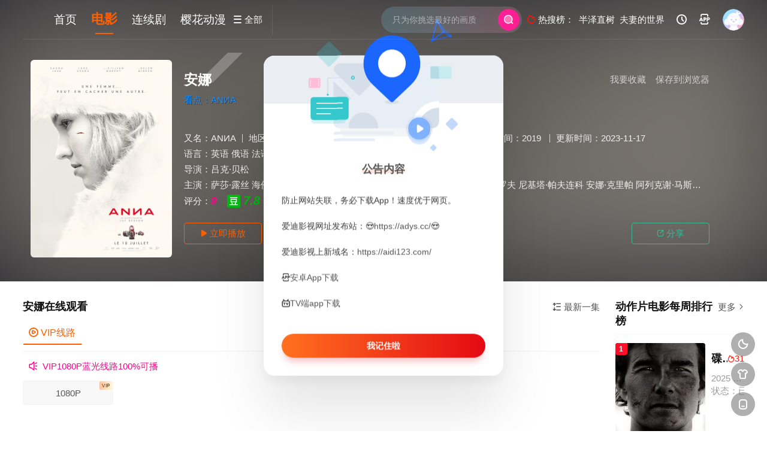

--- FILE ---
content_type: text/html; charset=utf-8
request_url: https://adys.tv/movie/2796.html
body_size: 13422
content:
<!DOCTYPE html><html><head><meta charset="UTF-8" /><meta http-equiv="Content-Type" content="text/html; charset=utf-8" /><meta http-equiv="X-UA-Compatible" content="IE=Edge,chrome=1" r-notemplate="true"><meta name="renderer" content="webkit" /><meta name="viewport" content="width=device-width, initial-scale=1, maximum-scale=1, user-scalable=0, viewport-fit=cover"><title>安娜_动作片_1080P_4K在线播放观看下载-爱迪影视</title><meta name="keywords" content="安娜电影,安娜4K高清完整版,免费在线观看,迅雷网盘下载,爱迪影视" /><meta name="description" content="《安娜》于2019年上映的动作,惊悚电影。剧情介绍：　　安娜 Anna是2019年动作,惊悚电影。电影安娜聚焦神秘女杀手安娜的成长及执行各种暗杀任务的经历，在美丽的外表下，..." /><link rel="canonical" href="https://adys.tv/movie/2796.html" /><meta property="og:locale" content="zh_CN" /><meta property="og:type" content="videolist" /><meta property="og:title" content="安娜_1080P_4K_高清蓝光资源在线播放_1080p下载 - 爱迪影视" /><meta property="og:description" content="安娜剧情:　　安娜 Anna是2019年动作,惊悚电影。电影安娜聚焦神秘女杀手安娜的成长及执行各种暗杀任务的经历，在美丽的外表下，安娜拥有聪明绝顶的头脑和强大的战斗技巧，是世界上最恐怖的刺客之一，她游走于黑白两" /><meta property="og:video:class" content="动作,惊悚" /><meta property="og:video" content="https://adys.tv/play/2796-1-1.html"/><meta property="og:url" content="https://adys.tv/movie/2796.html" /><meta property="og:site_name" content="爱迪影视" /><meta property="og:image" content="https://pic.aidi123.com/item/16f5689131231cf3d1fe76a80758a727.webp" /><meta property="og:image:secure_url" content="https://pic.aidi123.com/item/16f5689131231cf3d1fe76a80758a727.webp" /><meta property="og:image:width" content="540" /><meta property="og:image:height" content="799" /><meta property="og:video:area" content="法国,美国,加拿大,俄罗斯" /><meta property="og:video:actor" content="萨莎·露丝,海伦·米伦,卢克·伊万斯,基里安·墨菲,莱拉·阿波瓦,亚历山大·佩特罗夫,尼基塔·帕夫连科,安娜·克里帕,阿列克谢·马斯洛杜多夫,艾力克·高敦,伊凡·弗拉内克,让·巴蒂斯特·普奇,阿德里安·坎恩,艾莉森·惠勒,安德鲁·霍华德,詹·奥利弗·施罗德,谢尔盖巴切乌尔斯基,耶斯·利奥丹,詹姆斯·乔因特,雷吉尔·库迪乌,扎克·安德里亚纳索洛,保利妮·霍劳,尼可洛·森尼,伊戈尔·萨沃金,特拉维斯·克舍琴,埃文特·斯特朗,克里斯多夫·泰克,鲁伯特·韦恩-詹姆斯,大卫·科伯恩" /><link rel="dns-prefetch" href="//static.aidicdn.com"/><link rel="dns-prefetch" href="//pic.aidicdn.com"/><link rel="apple-touch-icon-precomposed" sizes="180x180" href="https://static.aidicdn.com/img/gkan_fav.png"><link rel="shortcut icon" href="https://static.aidicdn.com/img/favicon.png" type="image/x-icon"/><link rel="stylesheet" type="text/css" href="https://static.aidicdn.com/css/mxstyle.css?v=v202311081"><link rel="stylesheet" type="text/css" href="https://static.aidicdn.com/css/hlstyle.css?v=v202311081"><link rel="stylesheet" type="text/css" href="https://static.aidicdn.com/css/default.css?v=v202311081" name="skin"><link rel="stylesheet" type="text/css" href="https://static.aidicdn.com/css/white.css?v=v202311081" name="color"><script type="text/javascript" src="https://static.aidicdn.com/js/jquery.min.js"></script><script type="text/javascript" src="https://static.aidicdn.com/js/jquery.cookie.js"></script><script src="https://static.aidicdn.com/js/jquery.base64.min.js"></script><script type="text/javascript" src="https://static.aidicdn.com/js/hlhtml.js?v=v202311081"></script><script type="text/javascript" src="https://static.aidicdn.com/js/fastclick.min.js"></script><script>var maccms={"path":"","mid":"1","url":"adys.tv","wapurl":"adys.tv","mob_status":"0"};if ('addEventListener' in document) {document.addEventListener('DOMContentLoaded', function() {FastClick.attach(document.body);}, false);}</script><style type="text/css">.balist_thumb,.vodlist_thumb,.topiclist_thumb,.artlist_thumb,.artbanner_thumb,.art_relates .artlr_pic,.play_vlist_thumb,.zbo .play_vlist_thumb.zboad,.actor_pic,.ranklist_thumb{background-image:url("https://static.aidicdn.com/img/loadgif.gif");background-repeat: no-repeat;background-size: cover;}</style><script type="text/javascript">$(function() { var cookie_style=$.cookie("mystyle");if(cookie_style==null){if(white==black){$("#black").addClass("hide");$("#white").removeClass("hide")}else{console.log(white);console.log(black);$("#white").addClass("hide");$("#black").removeClass("hide")}}else{$("[id='"+cookie_style+"'].mycolor").addClass("hide");$("[id!='"+cookie_style+"'].mycolor").removeClass("hide")}if(cookie_style){switchSkin(cookie_style)}if(cookie_style==null){}else{$("link[name='color']").attr("href","https://static.aidicdn.com/css/"+cookie_style+".css?v=4.0")}var $li=$(".mycolor");$li.click(function(){switchSkin(this.id)});function switchSkin(skinName){$("#"+skinName).addClass("hide").siblings().removeClass("hide");$("link[name='color']").attr("href","https://static.aidicdn.com/css/"+skinName+".css?v=4.0");$.cookie("mystyle",skinName,{path:'/',expires:10})}var cookie_themes=$.cookie("mythemes");if(cookie_themes==null){if(0==green){$("#themes li#green").addClass("cur")}else if(0==blue){$("#themes li#blue").addClass("cur")}else if(0==pink){$("#themes li#pink").addClass("cur")}else if(0==red){$("#themes li#red").addClass("cur")}else if(0==gold){$("#themes li#gold").addClass("cur")}else{$("#themes li#default").addClass("cur")}}else{$("#themes li[id='"+cookie_themes+"']").addClass("cur")}if(cookie_themes){switchSkin1(cookie_themes)}if(cookie_themes==null){}else{$("link[name='skin']").attr("href","https://static.aidicdn.com/css/"+cookie_themes+".css?v=4.0")}var $li=$("#themes li");$li.click(function(){switchSkin1(this.id)});function switchSkin1(skinName){$("#"+skinName).addClass("cur").siblings().removeClass("cur");$("link[name='skin']").attr("href","https://static.aidicdn.com/css/"+skinName+".css?v=4.0");$.cookie("mythemes",skinName,{path:'/',expires:10})}var changeindex=1;var clickindex=1;$(".v_change").click(function(index){var changeindex=$('.v_change').index(this);$(".cbox_list").each(function(index,element){var cboxindex=$(".cbox_list").index(this);if(cboxindex==changeindex){if(clickindex<3){$(this).find(".cbox"+(clickindex)).addClass("hide").removeClass("show").addClass('hide');$(this).find(".cbox"+(clickindex+1)).removeClass("hide").addClass('show');$(this).find(".cbox"+(clickindex+2)).removeClass("show").addClass('hide');clickindex++}else{$(this).find(".cbox"+clickindex).removeClass("show").addClass('hide');$(this).find(".cbox"+1).removeClass("hide").addClass('show');clickindex=1}}})});})</script></head><body class="bstem"><div id="dhgb" class="head_box"><div class="header"><div class="head_a"><div class="head_logo"><a title="爱迪影视" class="logo logo_b" style="background-image: url(https://static.aidicdn.com/img/logo_white.png);" href="/"></a><a title="爱迪影视" class="logo logo_w" style="background-image: url(https://static.aidicdn.com/img/logo_white.png);" href="/"></a></div><div class="head_menu_a hidden_xs hidden_mi"><ul class="top_nav clearfix"><li ><a href="/" title="首页">首页</a></li><li class="active"><a href="/v/dianying.html">电影</a></li><li ><a href="/v/lianxuju.html">连续剧</a></li><li ><a href="/v/dongman.html">樱花动漫</a></li></ul></div><div class="head_menu_b"><a class="menu" href="javascript:void(0)" title="全部"><i class="iconfont menu_ico">&#xe640;</i><span class="hidden_xs">&nbsp;全部</span></a><div class="all_menu"><div class="all_menu_inner"><div class="menu_top hidden_mb"><a class="close_menu" href="javascript:void(0)"><i class="iconfont"></i></a>全部分类</div><div class="all_menu_box"><ul class="nav_list clearfix"><li ><a class="mob_btn mob_btn7" href="/" title="首页"><i class="iconfont"></i><span>首页</span></a></li><li class="active"><a class="mob_btn mob_btn1" href="/v/dianying.html" title="电影"><i class="iconfont">&#xe64a;</i><span>电影</span></a></li><li ><a class="mob_btn mob_btn2" href="/v/lianxuju.html" title="连续剧"><i class="iconfont">&#xe649;</i><span>连续剧</span></a></li><li ><a class="mob_btn mob_btn3" href="/v/zongyi.html" title="综艺"><i class="iconfont">&#xe64b;</i><span>综艺</span></a></li><li ><a class="mob_btn mob_btn4" href="/v/hanguodianying.html" title="韩国电影"><i class="iconfont">&#xe647;</i><span>韩国电影</span></a></li><li ><a class="mob_btn mob_btn5" href="/v/dongman.html" title="樱花动漫"><i class="iconfont">&#xe630;</i><span>樱花动漫</span></a></li><li ><a class="mob_btn mob_btn6" href="/v/jilu.html" title="纪录片"><i class="iconfont">&#xe651;</i><span>纪录片</span></a></li><li ><a class="mob_btn mob_btn7" href="/class/zixun.html" title="资讯"><i class="iconfont">&#xe648;</i><span>资讯</span></a></li><li ><a class="mob_btn mob_btn2" href="/topic.html" title="影视专题"><i class="iconfont"></i><span>影视专题</span></a></li><li ><a class="mob_btn mob_btn4" href="/label/rank.html" title="排行榜"><i class="iconfont"></i><span>排行榜</span></a></li><li><a class="mob_btn mob_btn7 mob_btnapp" href="/html/50.html" title="下载APP"><i class="iconfont"></i><span>下载APP</span></a></li><div class="gggg1"></div></ul></div></div></div></div></div><div class="head_b"><a class="bk_btn fl" href="javascript:MAC.GoBack()" title="返回"><i class="iconfont">&#xe625;</i></a><span class="hd_tit fl">安娜</span><a class="se_btn fr open-share" href="javascript:void(0)" title="分享"><i class="iconfont">&#xe615;</i></a><a class="se_btn pl_btn fr" href="#pinglun" title="评论"><i class="iconfont">&#xe632;</i></a><div class="head_search"><form id="search" name="search" method="get" action="/vsearch/-------------.html" onsubmit="return qrsearch();"><input id="txt" type="text" name="wd" class="mac_wd form_control" value="" placeholder="只为你挑选最好的画质"><button class="submit" id="searchbutton" type="submit" name="submit"><img src="https://static.aidicdn.com/img/sousuo.png" data-spm-anchor-id="a2hbt.13141534.0.i2"></button></form></div><div class="head_hot_search hidden_xs"><ul class="pops_list"><li><span class="hot_search_tit"><i class="iconfont">&#xe631;</i>&nbsp;热搜榜：</span></li><li><a href="/vsearch/%E5%8D%8A%E6%B3%BD%E7%9B%B4%E6%A0%91-------------.html"><span class="hot_name">半泽直树</span></a></li><li><a href="/vsearch/%E5%A4%AB%E5%A6%BB%E7%9A%84%E4%B8%96%E7%95%8C-------------.html"><span class="hot_name">夫妻的世界</span></a></li></ul></div><div class="head_user hidden_xs hidden_mi"><ul><li class="top_ico"><a href="javascript:;" class="history" title="观看历史"><i class="iconfont">&#xe624;</i></a></li><li class="top_ico"><a href="/html/50.html" title="下载APP" target="_blank"><i class="iconfont">&#xe653;</i></a></li><li class="top_ico"><div class="member_group"><div class="mac_user"><img src="/static/images/touxiang.png" class="useimg"></div></div></li></ul></div></div></div></div><div class="hot_banner"><div class="bgi_box"><span class="bgi lazyload" data-background-image="https://pic.aidi123.com/item/16f5689131231cf3d1fe76a80758a727.webp"></span><span class="bgfd"></span></div><div class="detail_list_box"><div class="detail_list"><div class="content_box clearfix"><div class="content_thumb fl"><a class="vodlist_thumb picture" href="/play/2796-1-1.html" title="安娜"><img class="lazyload" src="https://static.aidicdn.com/img/loadgif.gif" data-src="https://pic.aidi123.com/item/16f5689131231cf3d1fe76a80758a727.webp"/><span class="play hidden_xs"></span></a></div><div class="content_detail content_top fl"><div class="pannel_head clearfix"><span class="text_muted pull_right hidden_xs">&nbsp;&nbsp;&nbsp;&nbsp;<a href="javascript:void(0);" style="cursor:hand" onclick="MAC.Fav(location.href,document.name);">保存到浏览器</a></span><span class="text_muted pull_right hidden_xs"><a href="javascript:void(0);" style="cursor:hand" class="mac_ulog" data-type="2" data-mid="1" data-id="2796">我要收藏</a></span><h1 class="title">安娜</h1></div><div id="detail_rating" class="fn-clear"><span class="kandian">看点：ANИA</span></div></div><div class="content_detail content_min fl"><ul><li class="data"><span class="text_muted hidden_xs">又名：</span>ANИA<span class="split_line"></span><span class="text_muted hidden_xs">地区：</span><a href="/vsearch/--%E6%B3%95%E5%9B%BD-----------.html" target="_blank">法国</a>&nbsp;<a href="/vsearch/--%E7%BE%8E%E5%9B%BD-----------.html" target="_blank">美国</a>&nbsp;<a href="/vsearch/--%E5%8A%A0%E6%8B%BF%E5%A4%A7-----------.html" target="_blank">加拿大</a>&nbsp;<a href="/vsearch/--%E4%BF%84%E7%BD%97%E6%96%AF-----------.html" target="_blank">俄罗斯</a>&nbsp;<span class="split_line"></span><span class="text_muted hidden_xs"><a href="/v/dongzuopian.html">动作片</a>：</span><a href="/vsearch/----%E5%8A%A8%E4%BD%9C---------.html" target="_blank">动作</a>&nbsp;<a href="/vsearch/----%E6%83%8A%E6%82%9A---------.html" target="_blank">惊悚</a>&nbsp;<span class="split_line"></span><span class="text_muted hidden_xs">上映时间：</span><a href="/vsearch/-------------2019.html" target="_blank">2019</a>&nbsp;<span class="split_line"></span><span class="text_muted hidden_xs">更新时间：</span>2023-11-17</li><li class="data"><span>语言：</span><a href="/vsearch/------%E8%8B%B1%E8%AF%AD-------.html" target="_blank">英语</a>&nbsp;<a href="/vsearch/------%E4%BF%84%E8%AF%AD-------.html" target="_blank">俄语</a>&nbsp;<a href="/vsearch/------%E6%B3%95%E8%AF%AD-------.html" target="_blank">法语</a>&nbsp;<span class="split_line"></span><span></span><span class="data_style">即将上映</span></li><li class="data"><span>导演：</span><a href="/vsearch/-----%E5%90%95%E5%85%8B%C2%B7%E8%B4%9D%E6%9D%BE--------.html" target="_blank">吕克·贝松</a>&nbsp;</li><li class="data"><span>主演：</span><a href="/vsearch/-%E8%90%A8%E8%8E%8E%C2%B7%E9%9C%B2%E4%B8%9D------------.html" target="_blank">萨莎·露丝</a>&nbsp;<a href="/vsearch/-%E6%B5%B7%E4%BC%A6%C2%B7%E7%B1%B3%E4%BC%A6------------.html" target="_blank">海伦·米伦</a>&nbsp;<a href="/vsearch/-%E5%8D%A2%E5%85%8B%C2%B7%E4%BC%8A%E4%B8%87%E6%96%AF------------.html" target="_blank">卢克·伊万斯</a>&nbsp;<a href="/vsearch/-%E5%9F%BA%E9%87%8C%E5%AE%89%C2%B7%E5%A2%A8%E8%8F%B2------------.html" target="_blank">基里安·墨菲</a>&nbsp;<a href="/vsearch/-%E8%8E%B1%E6%8B%89%C2%B7%E9%98%BF%E6%B3%A2%E7%93%A6------------.html" target="_blank">莱拉·阿波瓦</a>&nbsp;<a href="/vsearch/-%E4%BA%9A%E5%8E%86%E5%B1%B1%E5%A4%A7%C2%B7%E4%BD%A9%E7%89%B9%E7%BD%97%E5%A4%AB------------.html" target="_blank">亚历山大·佩特罗夫</a>&nbsp;<a href="/vsearch/-%E5%B0%BC%E5%9F%BA%E5%A1%94%C2%B7%E5%B8%95%E5%A4%AB%E8%BF%9E%E7%A7%91------------.html" target="_blank">尼基塔·帕夫连科</a>&nbsp;<a href="/vsearch/-%E5%AE%89%E5%A8%9C%C2%B7%E5%85%8B%E9%87%8C%E5%B8%95------------.html" target="_blank">安娜·克里帕</a>&nbsp;<a href="/vsearch/-%E9%98%BF%E5%88%97%E5%85%8B%E8%B0%A2%C2%B7%E9%A9%AC%E6%96%AF%E6%B4%9B%E6%9D%9C%E5%A4%9A%E5%A4%AB------------.html" target="_blank">阿列克谢·马斯洛杜多夫</a>&nbsp;<a href="/vsearch/-%E8%89%BE%E5%8A%9B%E5%85%8B%C2%B7%E9%AB%98%E6%95%A6------------.html" target="_blank">艾力克·高敦</a>&nbsp;<a href="/vsearch/-%E4%BC%8A%E5%87%A1%C2%B7%E5%BC%97%E6%8B%89%E5%86%85%E5%85%8B------------.html" target="_blank">伊凡·弗拉内克</a>&nbsp;<a href="/vsearch/-%E8%AE%A9%C2%B7%E5%B7%B4%E8%92%82%E6%96%AF%E7%89%B9%C2%B7%E6%99%AE%E5%A5%87------------.html" target="_blank">让·巴蒂斯特·普奇</a>&nbsp;<a href="/vsearch/-%E9%98%BF%E5%BE%B7%E9%87%8C%E5%AE%89%C2%B7%E5%9D%8E%E6%81%A9------------.html" target="_blank">阿德里安·坎恩</a>&nbsp;<a href="/vsearch/-%E8%89%BE%E8%8E%89%E6%A3%AE%C2%B7%E6%83%A0%E5%8B%92------------.html" target="_blank">艾莉森·惠勒</a>&nbsp;<a href="/vsearch/-%E5%AE%89%E5%BE%B7%E9%B2%81%C2%B7%E9%9C%8D%E5%8D%8E%E5%BE%B7------------.html" target="_blank">安德鲁·霍华德</a>&nbsp;<a href="/vsearch/-%E8%A9%B9%C2%B7%E5%A5%A5%E5%88%A9%E5%BC%97%C2%B7%E6%96%BD%E7%BD%97%E5%BE%B7------------.html" target="_blank">詹·奥利弗·施罗德</a>&nbsp;<a href="/vsearch/-%E8%B0%A2%E5%B0%94%E7%9B%96%E5%B7%B4%E5%88%87%E4%B9%8C%E5%B0%94%E6%96%AF%E5%9F%BA------------.html" target="_blank">谢尔盖巴切乌尔斯基</a>&nbsp;<a href="/vsearch/-%E8%80%B6%E6%96%AF%C2%B7%E5%88%A9%E5%A5%A5%E4%B8%B9------------.html" target="_blank">耶斯·利奥丹</a>&nbsp;<a href="/vsearch/-%E8%A9%B9%E5%A7%86%E6%96%AF%C2%B7%E4%B9%94%E5%9B%A0%E7%89%B9------------.html" target="_blank">詹姆斯·乔因特</a>&nbsp;<a href="/vsearch/-%E9%9B%B7%E5%90%89%E5%B0%94%C2%B7%E5%BA%93%E8%BF%AA%E4%B9%8C------------.html" target="_blank">雷吉尔·库迪乌</a>&nbsp;<a href="/vsearch/-%E6%89%8E%E5%85%8B%C2%B7%E5%AE%89%E5%BE%B7%E9%87%8C%E4%BA%9A%E7%BA%B3%E7%B4%A2%E6%B4%9B------------.html" target="_blank">扎克·安德里亚纳索洛</a>&nbsp;<a href="/vsearch/-%E4%BF%9D%E5%88%A9%E5%A6%AE%C2%B7%E9%9C%8D%E5%8A%B3------------.html" target="_blank">保利妮·霍劳</a>&nbsp;<a href="/vsearch/-%E5%B0%BC%E5%8F%AF%E6%B4%9B%C2%B7%E6%A3%AE%E5%B0%BC------------.html" target="_blank">尼可洛·森尼</a>&nbsp;<a href="/vsearch/-%E4%BC%8A%E6%88%88%E5%B0%94%C2%B7%E8%90%A8%E6%B2%83%E9%87%91------------.html" target="_blank">伊戈尔·萨沃金</a>&nbsp;<a href="/vsearch/-%E7%89%B9%E6%8B%89%E7%BB%B4%E6%96%AF%C2%B7%E5%85%8B%E8%88%8D%E7%90%B4------------.html" target="_blank">特拉维斯·克舍琴</a>&nbsp;<a href="/vsearch/-%E5%9F%83%E6%96%87%E7%89%B9%C2%B7%E6%96%AF%E7%89%B9%E6%9C%97------------.html" target="_blank">埃文特·斯特朗</a>&nbsp;<a href="/vsearch/-%E5%85%8B%E9%87%8C%E6%96%AF%E5%A4%9A%E5%A4%AB%C2%B7%E6%B3%B0%E5%85%8B------------.html" target="_blank">克里斯多夫·泰克</a>&nbsp;<a href="/vsearch/-%E9%B2%81%E4%BC%AF%E7%89%B9%C2%B7%E9%9F%A6%E6%81%A9-%E8%A9%B9%E5%A7%86%E6%96%AF------------.html" target="_blank">鲁伯特·韦恩-詹姆斯</a>&nbsp;<a href="/vsearch/-%E5%A4%A7%E5%8D%AB%C2%B7%E7%A7%91%E4%BC%AF%E6%81%A9------------.html" target="_blank">大卫·科伯恩</a>&nbsp;</li><li class="data douban_score"><span>评分：</span><i style="color:#ff008c;font-weight:900;font-size: 0.43rem;">9</i>&nbsp;&nbsp;<span class="douban_ico"><p>豆瓣评分</p><img src="https://static.aidicdn.com/img/douban.svg" title="豆瓣评分"/></span><i style="color: #00b710;font-weight: 800;font-size: 0.5rem;">7.8</i></li></ul></div><div class="content_detail content_min content_btn fl"><div class="playbtn o_play"><a class="btn btn_primary" href="/play/2796-1-1.html"><i class="iconfont">&#xe659;</i>&nbsp;立即播放</a></div><div class="playbtn o_like" style="margin-right: 0;"><a class="btn btn_like digg_link" data-id="2796" data-mid="1" data-type="up" href="javascript:;"><i class="iconfont">&#xe655;</i>&nbsp;喜欢&nbsp;<em class="digg_num">70</em></a></div><div class="playbtn o_share hidden_xs"><a class="btn btn_share" href="javascript:;"><i class="iconfont">&#xe615;</i>&nbsp;分享</a><div class="dropdown"><input class="share-none" value="2012457684" id="app_key"><span class="share_tips">复制下方链接，去粘贴给好友吧：</span><span id="short2" class="share_link shorturl">《安娜》https://adys.tv/play/2796-1-1.html</span><span id="btn" class="copy_btn" data-clipboard-action="copy" data-clipboard-target="#short2">复制链接</span></div></div></div></div></div></div></div><div class="container"><div class="left_row fl"><div class="pannel clearfix" id="bofy"><div class="pannel_head clearfix"><div class="text_muted pull_right"><a href="javascript:;" class="sort_btn"><i class="iconfont">&#xe658;</i>&nbsp;最新一集</a></div><div class="showbtn" style="display:none;"><span class="playlist_notfull text_muted pull_right"><a href="javascript:;" onclick="showlist(this);" class=""><i class="iconfont">&#xe63a;</i>&nbsp;观看全集</a><span class="split_line"></span></span><span class="playlist_full text_muted pull_right" style="display:none;"><a href="javascript:;" onclick="hidelist(this);" class=""><i class="iconfont">&#xe628;</i>&nbsp;收起全集</a><span class="split_line"></span></span></div><h3 class="title">安娜在线观看</h3></div><div class="tabs playlist"><div class="play_source_tab actor_vlist list_scroll clearfix" id="NumTab"><a href="javascript:void(0);" class="active" alt="VIP线路"><i class="iconfont">&#xe62f;</i>&nbsp;VIP线路</a></div><div class="play_list_box hide show"><div class="player_infotip"><i class="iconfont">&#xe62d;</i>&nbsp;&nbsp;VIP1080P蓝光线路100%可播</div><div id="playlistbox" class="playlist_notfull"><div class="wrapper_fl" id="hl02"><div class="scroller"><ul class="content_playlist list_scroll clearfix"><li><a href="/play/2796-1-1.html" target="_blank">1080P<div class="is_vip"><span>VIP</span></div></a></li></ul></div></div><a href="javascript:;" onclick="showlist(this);" class="listshow hidden_xs"><span><i class="iconfont">&#xe63a;</i>&nbsp;观看全集</span></a></div><div class="playlist_full" style="display:none;"><ul class="content_playlist clearfix"><li ><a href="/play/2796-1-1.html" target="_blank">1080P<div class="is_vip"><span>VIP</span></div></a></li></ul></div></div><script type="text/javascript">$(".content.hide").remove();</script></div></div><div class="pannel clearfix"><div class="tabs"><input type="radio" id="tab1" name="tab-control" checked><input type="radio" id="tab2" name="tab-control"><ul class="title_nav"><li class="tab-det" title="剧情介绍"><label for="tab1" role="button"><span>剧情介绍</span></label></li><li class="tab-det" title="我要评分"><label for="tab2" role="button"><span>我要评分</span></label></li></ul><div class="content"><section><h2>剧情介绍</h2><div class="content_desc context clearfix"><span>《安娜》于2019年播出的动作,惊悚动作片电影。　　安娜 Anna是2019年动作,惊悚电影。电影安娜聚焦神秘女杀手安娜的成长及执行各种暗杀任务的经历，在美丽的外表下，安娜拥有聪明绝顶的头脑和强大的战斗技巧，是世界上最恐怖的刺客之一，她游走于黑白两道，只要被锁定的目标，从不失手。</span><a href="javascript:void(0);" class="show_btn" onclick="showdiv(this);"><i class="line_bg"></i><i class="iconfont">&#xe63a;</i><em class="hidden_xs">&nbsp;展开全部</em></a><p style="padding-top:5px;color: #999;"><a href="/movie/2796.html">安娜</a>在线观看免费、手机在线播放mp4下载和迅雷下载地址，可用爱奇艺、优酷网、腾讯视频、百度云盘、百度网盘、安娜百度云资源和安娜西瓜影音等播放器手机在线观看高清完整版720p1080p、BD超清版、HD高清版、国语版、粤语版、中文字幕版、中字英语版以及bt种子下载。在哪里可以看高清完整版、哪里能看到mp4未删减版，请关注爱迪影视，本站第一时间为您更新最新热门电影_电视剧大全在线观看！</p></div><div class="content_desc full_text clearfix" style="display:none;"><span>　　安娜 Anna是2019年动作,惊悚电影。电影安娜聚焦神秘女杀手安娜的成长及执行各种暗杀任务的经历，在美丽的外表下，安娜拥有聪明绝顶的头脑和强大的战斗技巧，是世界上最恐怖的刺客之一，她游走于黑白两道，只要被锁定的目标，从不失手。</span><a href="javascript:void(0);" class="hidden_btn" onclick="hidediv(this);"><i class="iconfont">&#xe628;</i><em class="hidden_xs">&nbsp;收起全部</em></a></div></section><section><h2>我要评分</h2><div class="content_desc clearfix"><div id="rating" class="rating-list" data-mid="1" data-id="2796" data-score="4"><span class="label">给【<strong>安娜</strong>】打分</span><ul class="rating rating-star"><li class="big-star one" title="很差" val="1">很差</li><li class="big-star two" title="较差" val="2">较差</li><li class="big-star three" title="还行" val="3">还行</li><li class="big-star four" title="推荐" val="4">推荐</li><li class="big-star five" title="力荐" val="5">力荐</li></ul><span id="ratewords" class="label-list"></span></div><script type="text/javascript" src="https://static.aidicdn.com/js/parts/qireobj.js"></script><script type="text/javascript" src="https://static.aidicdn.com/js/parts/gold.js"></script></div></section></div></div></div><div class="pannel clearfix"><div class="pannel_head clearfix"><h3 class="title">热门动作,惊悚电影推荐</h3></div><ul class="vodlist vodlist_sh list_scroll clearfix"><li class="vodlist_item num_1"><a class="vodlist_thumb lazyload" href="/movie/4054.html" target="_blank" title="被解救的姜戈" data-background-image="https://pic.aidi123.com/item/05868492e873ecb7df68ee5a2a3d3a10.jpg"><span class="play hidden_xs"></span><em class="voddate voddate_year"><span class="pack_p_rt"><span class="pack_pack_tag pack_tag_red"><span class="pack_tagtext">9.0</span></span></span></em><span class="xszxj text_right"> 2012 | 9.0</span></a><div class="vodlist_titbox"><p class="vodlist_title"><a href="/movie/4054.html" target="_blank" title="被解救的姜戈">被解救的姜戈</a></p><p class="vodlist_sub">看点：被解放的姜戈,决杀令,黑杀令,被解放的迪亚戈,铁血枷锁,解放的詹哥,奔放的强哥,强哥好强</p></div></li><li class="vodlist_item num_2"><a class="vodlist_thumb lazyload" href="/movie/4039.html" target="_blank" title="碟中谍8：最终清算" data-background-image="https://pic.aidi123.com/item/bcd2f77a3018dde8be4c6caa6a563c9c.jpg"><span class="play hidden_xs"></span><em class="voddate voddate_year"><span class="pack_p_rt"><span class="pack_pack_tag pack_tag_red"><span class="pack_tagtext">8.0</span></span></span></em><span class="xszxj text_right"> 2025 | 8.0</span></a><div class="vodlist_titbox"><p class="vodlist_title"><a href="/movie/4039.html" target="_blank" title="碟中谍8：最终清算">碟中谍8：最终清算</a></p><p class="vodlist_sub">看点：碟中谍8,不可能的任务：最终清算,职业特工队：最终清算,碟中谍8：致命清算,Mission: Impossible – Dead Reckoning Part Two,Mission: Impossible 8,MI8</p></div></li><li class="vodlist_item num_3"><a class="vodlist_thumb lazyload" href="/movie/3982.html" target="_blank" title="永生守卫2" data-background-image="https://pic.aidi123.com/item/2bb9aef1f972d960790957b6230a3b6c.jpg"><span class="play hidden_xs"></span><em class="voddate voddate_year"><span class="pack_p_rt"><span class="pack_pack_tag pack_tag_red"><span class="pack_tagtext">8.0</span></span></span></em><span class="xszxj text_right"> 2025 | 8.0</span></a><div class="vodlist_titbox"><p class="vodlist_title"><a href="/movie/3982.html" target="_blank" title="永生守卫2">永生守卫2</a></p><p class="vodlist_sub">看点：不死军团2(港,台),老卫兵</p></div></li><li class="vodlist_item num_4"><a class="vodlist_thumb lazyload" href="/movie/3961.html" target="_blank" title="会计刺客2" data-background-image="https://pic.aidi123.com/item/c721b3a61915d0f1670bab5dfe59c167.jpg"><span class="play hidden_xs"></span><em class="voddate voddate_year"><span class="pack_p_rt"><span class="pack_pack_tag pack_tag_red"><span class="pack_tagtext">6.0</span></span></span></em><span class="xszxj text_right"> 2025 | 6.0</span></a><div class="vodlist_titbox"><p class="vodlist_title"><a href="/movie/3961.html" target="_blank" title="会计刺客2">会计刺客2</a></p><p class="vodlist_sub">看点：暗中算计2,暗算2,会计师2</p></div></li><li class="vodlist_item num_5"><a class="vodlist_thumb lazyload" href="/movie/3960.html" target="_blank" title="谍网追凶" data-background-image="https://pic.aidi123.com/item/80c96c14c3483260137c6f8dfa51168f.jpg"><span class="play hidden_xs"></span><em class="voddate voddate_year"><span class="pack_p_rt"><span class="pack_pack_tag pack_tag_red"><span class="pack_tagtext">6.8</span></span></span></em><span class="xszxj text_right"> 2025 | 6.8</span></a><div class="vodlist_titbox"><p class="vodlist_title"><a href="/movie/3960.html" target="_blank" title="谍网追凶">谍网追凶</a></p><p class="vodlist_sub">看点：复仇反击战(港,台),复仇行动,新暗杀指令,暗杀指令,业余特工,生手,外行,Operation Revenge</p></div></li><li class="vodlist_item num_6"><a class="vodlist_thumb lazyload" href="/movie/3910.html" target="_blank" title="杀手阿一" data-background-image="https://pic.aidi123.com/item/5978e767e5c59087866c5644e101d72a.jpg"><span class="play hidden_xs"></span><em class="voddate voddate_year"><span class="pack_p_rt"><span class="pack_pack_tag pack_tag_red"><span class="pack_tagtext">4.5</span></span></span></em><span class="xszxj text_right"> 2001 | 4.5</span></a><div class="vodlist_titbox"><p class="vodlist_title"><a href="/movie/3910.html" target="_blank" title="杀手阿一">杀手阿一</a></p><p class="vodlist_sub">看点：Ichi The Killer,Koroshiya 1,Koroshiya ichi</p></div></li><li class="vodlist_item num_7"><a class="vodlist_thumb lazyload" href="/movie/113.html" target="_blank" title="极恶非道3" data-background-image="https://pic.aidi123.com/item/5ff0643e3ffa7d37b38390ab.jpg"><span class="play hidden_xs"></span><em class="voddate voddate_year"><span class="pack_p_rt"><span class="pack_pack_tag pack_tag_red"><span class="pack_tagtext">5.0</span></span></span></em><span class="xszxj text_right"> 2017 | 5.0</span></a><div class="vodlist_titbox"><p class="vodlist_title"><a href="/movie/113.html" target="_blank" title="极恶非道3">极恶非道3</a></p><p class="vodlist_sub">看点：极恶非道3：最终章,极恶非道最终章,全员恶人最终章,アウトレイジ3,Outrage: Final Chapter</p></div></li><li class="vodlist_item num_8"><a class="vodlist_thumb lazyload" href="/movie/3863.html" target="_blank" title="极恶非道2" data-background-image="https://pic.aidi123.com/item/8bd3ae2372bc57b71b8d75d70898c1e3.jpg"><span class="play hidden_xs"></span><em class="voddate voddate_year"><span class="pack_p_rt"><span class="pack_pack_tag pack_tag_red"><span class="pack_tagtext">19.4</span></span></span></em><span class="xszxj text_right"> 2012 | 19.4</span></a><div class="vodlist_titbox"><p class="vodlist_title"><a href="/movie/3863.html" target="_blank" title="极恶非道2">极恶非道2</a></p><p class="vodlist_sub">看点：全员恶人完结,アウトレイジ 2,Outrage Beyond</p></div></li><li class="vodlist_item num_9"><a class="vodlist_thumb lazyload" href="/movie/3862.html" target="_blank" title="极恶非道" data-background-image="https://pic.aidi123.com/item/96ee0ea8ac56dbbd8fcec1846f57434f.jpg"><span class="play hidden_xs"></span><em class="voddate voddate_year"><span class="pack_p_rt"><span class="pack_pack_tag pack_tag_red"><span class="pack_tagtext">24.1</span></span></span></em><span class="xszxj text_right"> 2010 | 24.1</span></a><div class="vodlist_titbox"><p class="vodlist_title"><a href="/movie/3862.html" target="_blank" title="极恶非道">极恶非道</a></p><p class="vodlist_sub">看点：全员恶人,穷凶极恶,Outrage</p></div></li><li class="vodlist_item num_10"><a class="vodlist_thumb lazyload" href="/movie/3856.html" target="_blank" title="自由之声" data-background-image="https://pic.aidi123.com/item/27935ee2d11af36ecf02b03ecc289cc3.jpg"><span class="play hidden_xs"></span><em class="voddate voddate_year"><span class="pack_p_rt"><span class="pack_pack_tag pack_tag_red"><span class="pack_tagtext">2.8</span></span></span></em><span class="xszxj text_right"> 2023 | 2.8</span></a><div class="vodlist_titbox"><p class="vodlist_title"><a href="/movie/3856.html" target="_blank" title="自由之声">自由之声</a></p><p class="vodlist_sub">看点：蓝光完整版</p></div></li></ul></div><div class="pannel clearfix"><div class="pannel_head clearfix"><h3 class="title">发现好看的动作片电影</h3></div><ul class="vodlist vodlist_sh list_scroll clearfix"><li class="vodlist_item num_1"><a class="vodlist_thumb lazyload" href="/movie/2164.html" target="_blank" title="功夫梦" data-background-image="https://pic.aidi123.com/item/61d0a8332ab3f51d9100c05b.jpg"><span class="play hidden_xs"></span><em class="voddate voddate_year"><span class="pack_p_rt"><span class="pack_pack_tag pack_tag_red"><span class="pack_tagtext">6.4</span></span></span></em><span class="xszxj text_right"> 2010 | 6.4</span></a><div class="vodlist_titbox"><p class="vodlist_title"><a href="/movie/2164.html" target="_blank" title="功夫梦">功夫梦</a></p><p class="vodlist_sub">看点：新龙威小子,功夫小子,Kung Fu Kid</p></div></li><li class="vodlist_item num_2"><a class="vodlist_thumb lazyload" href="/movie/2268.html" target="_blank" title="特种部队：蛇眼起源" data-background-image="https://pic.aidi123.com/item/61f129102ab3f51d919c46ee.jpg"><span class="play hidden_xs"></span><em class="voddate voddate_year"><span class="pack_p_rt"><span class="pack_pack_tag pack_tag_red"><span class="pack_tagtext">4.3</span></span></span></em><span class="xszxj text_right"> 2021 | 4.3</span></a><div class="vodlist_titbox"><p class="vodlist_title"><a href="/movie/2268.html" target="_blank" title="特种部队：蛇眼起源">特种部队：蛇眼起源</a></p><p class="vodlist_sub">看点：义勇群英：蛇眼复仇战,特种部队：蛇眼之战 ,特种部队：蛇眼,蛇眼,Snake Eyes</p></div></li><li class="vodlist_item num_3"><a class="vodlist_thumb lazyload" href="/movie/2349.html" target="_blank" title="王牌特工：源起" data-background-image="https://pic.aidi123.com/item/620386602ab3f51d912141b2.jpg"><span class="play hidden_xs"></span><em class="voddate voddate_year"><span class="pack_p_rt"><span class="pack_pack_tag pack_tag_red"><span class="pack_tagtext">8.0</span></span></span></em><span class="xszxj text_right"> 2021 | 8.0</span></a><div class="vodlist_titbox"><p class="vodlist_title"><a href="/movie/2349.html" target="_blank" title="王牌特工：源起">王牌特工：源起</a></p><p class="vodlist_sub">看点：皇家特工：第一任务,金牌特务：金士曼起源,王牌特工前传,王牌特工：大博弈,王牌特工：伟大的游戏,王牌特工：伟大游戏,Kingsman 3,Kingsman: The Great Game</p></div></li><li class="vodlist_item num_4"><a class="vodlist_thumb lazyload" href="/movie/2470.html" target="_blank" title="间谍" data-background-image="https://pic.aidi123.com/item/623233905baa1a80abd758bf.jpg"><span class="play hidden_xs"></span><em class="voddate voddate_year"><span class="pack_p_rt"><span class="pack_pack_tag pack_tag_red"><span class="pack_tagtext">7.0</span></span></span></em><span class="xszxj text_right"> 2018 | 7.0</span></a><div class="vodlist_titbox"><p class="vodlist_title"><a href="/movie/2470.html" target="_blank" title="间谍">间谍</a></p><p class="vodlist_sub">看点：顶级特工</p></div></li><li class="vodlist_item num_5"><a class="vodlist_thumb lazyload" href="/movie/2608.html" target="_blank" title="RRR Roudram Ranam Rudhiram" data-background-image="https://pic.aidi123.com/item/6292628a094754312945461d.jpg"><span class="play hidden_xs"></span><em class="voddate voddate_year"><span class="pack_p_rt"><span class="pack_pack_tag pack_tag_red"><span class="pack_tagtext">6.0</span></span></span></em><span class="xszxj text_right"> 2022 | 6.0</span></a><div class="vodlist_titbox"><p class="vodlist_title"><a href="/movie/2608.html" target="_blank" title="RRR Roudram Ranam Rudhiram">RRR Roudram Ranam Rudhiram</a></p><p class="vodlist_sub">看点：RRR</p></div></li><li class="vodlist_item num_6"><a class="vodlist_thumb lazyload" href="/movie/2636.html" target="_blank" title="坠落" data-background-image="https://pic.aidi123.com/item/6325ee5216f2c2beb18efa53.jpg"><span class="play hidden_xs"></span><em class="voddate voddate_year"><span class="pack_p_rt"><span class="pack_pack_tag pack_tag_red"><span class="pack_tagtext">7.2</span></span></span></em><span class="xszxj text_right"> 2022 | 7.2</span></a><div class="vodlist_titbox"><p class="vodlist_title"><a href="/movie/2636.html" target="_blank" title="坠落">坠落</a></p><p class="vodlist_sub">看点：跌落,下坠,命悬2000呎,坠,The Fall</p></div></li><li class="vodlist_item num_7"><a class="vodlist_thumb lazyload" href="/movie/2984.html" target="_blank" title="王者天下2" data-background-image="https://pic.aidi123.com/item/0d8301b866fb9afddedf746516b12815.jpg"><span class="play hidden_xs"></span><em class="voddate voddate_year"><span class="pack_p_rt"><span class="pack_pack_tag pack_tag_red"><span class="pack_tagtext">2.0</span></span></span></em><span class="xszxj text_right"> 2022 | 2.0</span></a><div class="vodlist_titbox"><p class="vodlist_title"><a href="/movie/2984.html" target="_blank" title="王者天下2">王者天下2</a></p><p class="vodlist_sub">看点：王者天下2：向着遥远的大地,Kingdom 2,Kingdom 2: To the Far Land</p></div></li><li class="vodlist_item num_8"><a class="vodlist_thumb lazyload" href="/movie/3130.html" target="_blank" title="地狱犬" data-background-image="https://pic.aidi123.com/item/1d74bee15085cf9491e7eeb18817ccc8.jpg"><span class="play hidden_xs"></span><em class="voddate voddate_year"><span class="pack_p_rt"><span class="pack_pack_tag pack_tag_red"><span class="pack_tagtext">6.0</span></span></span></em><span class="xszxj text_right"> 2022 | 6.0</span></a><div class="vodlist_titbox"><p class="vodlist_title"><a href="/movie/3130.html" target="_blank" title="地狱犬">地狱犬</a></p><p class="vodlist_sub">看点：孤狼特工,Hell Dogs</p></div></li><li class="vodlist_item num_9"><a class="vodlist_thumb lazyload" href="/movie/3176.html" target="_blank" title="千面特务" data-background-image="https://pic.aidi123.com/item/310f4aa4a62d9d54b05e830bc98be536.jpg"><span class="play hidden_xs"></span><em class="voddate voddate_year"><span class="pack_p_rt"><span class="pack_pack_tag pack_tag_red"><span class="pack_tagtext">6.7</span></span></span></em><span class="xszxj text_right"> 2023 | 6.7</span></a><div class="vodlist_titbox"><p class="vodlist_title"><a href="/movie/3176.html" target="_blank" title="千面特务">千面特务</a></p><p class="vodlist_sub">看点：蓝光完整版</p></div></li><li class="vodlist_item num_10"><a class="vodlist_thumb lazyload" href="/movie/3242.html" target="_blank" title="惊天营救2" data-background-image="https://pic.aidi123.com/item/505be4d619ed7522863d5061cf659d30.jpg"><span class="play hidden_xs"></span><em class="voddate voddate_year"><span class="pack_p_rt"><span class="pack_pack_tag pack_tag_red"><span class="pack_tagtext">7.0</span></span></span></em><span class="xszxj text_right"> 2023 | 7.0</span></a><div class="vodlist_titbox"><p class="vodlist_title"><a href="/movie/3242.html" target="_blank" title="惊天营救2">惊天营救2</a></p><p class="vodlist_sub">看点：极限营救2</p></div></li></ul></div><div class="pannel clearfix"><div class="pannel_head clearfix"><a class="text_muted pull_right" href="/class/zixun.html">更多<i class="iconfont more_i">&#xe623;</i></a><h3 class="title">推荐阅读</h3></div><ul class="art_relates clearfix"><li class="no_artpic"><a href="/html/49.html" title="爱迪影视网址站"><div class="artlr_tit"><p class="artlr_b">爱迪影视网址站</p><p class="artlr_name">公告</p></div></a></li><li class="no_artpic"><a href="/html/56.html" title="爱迪影视恢复了"><div class="artlr_tit"><p class="artlr_b">爱迪影视恢复了</p><p class="artlr_name">公告</p></div></a></li><li><a href="/html/50.html" title="爱迪影视APP2.2.x版上线"><div class="artlr_tit"><p class="artlr_b">爱迪影视APP2.2.x版上线</p><p class="artlr_name">公告</p></div><div class="artlr_pic lazyload" data-background-image="https://www1.adys.app/pic/mobile033.png"><span class="look hidden_xs"></span></div></a></li><li><a href="/html/53.html" title="Netflix公布2022年韩剧片单"><div class="artlr_tit"><p class="artlr_b">Netflix公布2022年韩剧片单</p><p class="artlr_name">娱乐快讯</p></div><div class="artlr_pic lazyload" data-background-image="https://pic.imgdb.cn/item/61e7c6502ab3f51d9111d74d.jpg"><span class="look hidden_xs"></span></div></a></li><li><a href="/html/47.html" title="2020韩剧《Hush》中字下载 [12月11日首播]"><div class="artlr_tit"><p class="artlr_b">2020韩剧《Hush》中字下载 [12月11日首播]</p><p class="artlr_name">资源</p></div><div class="artlr_pic lazyload" data-background-image="https://pic.aidi123.com/img/upload/art_editor/20201128-1/9a16475ec724d1e8c05a6357cc6fcb3c.jpg"><span class="look hidden_xs"></span></div></a></li><li><a href="/html/46.html" title="2020韩剧《昼与夜》中字下载 [11月30日首播]"><div class="artlr_tit"><p class="artlr_b">2020韩剧《昼与夜》中字下载 [11月30日首播]</p><p class="artlr_name">资源</p></div><div class="artlr_pic lazyload" data-background-image="https://pic.aidi123.com/img/upload/art_editor/20201128-1/052b63aabc3f2211bbc1cb8b8af09f59.jpg"><span class="look hidden_xs"></span></div></a></li></ul></div></div><div class="right_row fr pa_left hidden_xs hidden_mi"><div class="pannel clearfix"><div class="pannel_head clearfix"><a class="text_muted pull_right" href="/label/rank.html">更多<i class="iconfont more_i">&#xe623;</i></a><h3 class="title">动作片电影每周排行榜</h3></div><ul class="vodlist clearfix"><li class="ranklist_item"><a title="碟中谍8：最终清算" href="/movie/4039.html"><div class="ranklist_img"><div class="ranklist_thumb zbpic lazyload" data-background-image="https://pic.aidi123.com/item/bcd2f77a3018dde8be4c6caa6a563c9c.jpg"><span class="play hidden_xs"></span><span class="part_nums part_num1">1</span><span class="pic_text text_right text_dy">8.0</span></div></div><div class="ranklist_txt"><div class="pannel_head clearfix"><span class="text_muted pull_right"><i class="iconfont">&#xe631;</i>31</span><h4 class="title">碟中谍8：最终清算</h4></div><p class="vodlist_sub">2025&nbsp;/&nbsp;美国&nbsp;/&nbsp;动作,惊悚,冒险</p><p><span class="vodlist_sub">状态：已完结</span></p></div></a></li><li class="ranklist_item"><a title="永生守卫2" href="/movie/3982.html"><div class="ranklist_img"><div class="ranklist_thumb zbpic lazyload" data-background-image="https://pic.aidi123.com/item/2bb9aef1f972d960790957b6230a3b6c.jpg"><span class="play hidden_xs"></span><span class="part_nums part_num2">2</span><span class="pic_text text_right text_dy">8.0</span></div></div><div class="ranklist_txt"><div class="pannel_head clearfix"><span class="text_muted pull_right"><i class="iconfont">&#xe631;</i>23</span><h4 class="title">永生守卫2</h4></div><p class="vodlist_sub">2025&nbsp;/&nbsp;美国&nbsp;/&nbsp;动作,惊悚,奇幻,冒险</p><p><span class="vodlist_sub">状态：已完结</span></p></div></a></li><li class="ranklist_item"><a title="安娜" href="/movie/2796.html"><div class="ranklist_img"><div class="ranklist_thumb zbpic lazyload" data-background-image="https://pic.aidi123.com/item/16f5689131231cf3d1fe76a80758a727.webp"><span class="play hidden_xs"></span><span class="part_nums part_num3">3</span><span class="pic_text text_right text_dy">7.8</span></div></div><div class="ranklist_txt"><div class="pannel_head clearfix"><span class="text_muted pull_right"><i class="iconfont">&#xe631;</i>21</span><h4 class="title">安娜</h4></div><p class="vodlist_sub">2019&nbsp;/&nbsp;法国,美国,加拿大,俄罗斯&nbsp;/&nbsp;动作,惊悚</p><p><span class="vodlist_sub">状态：已完结</span></p></div></a></li><li class="part_eone"><a href="/movie/3194.html" ><span class="part_nums part_num4">4</span><span class="text_muted pull_right renqi"><i class="iconfont">&#xe631;</i>&nbsp;18</span>盟约</a></li><li class="part_eone"><a href="/movie/3461.html" ><span class="part_nums part_num5">5</span><span class="text_muted pull_right renqi"><i class="iconfont">&#xe631;</i>&nbsp;17</span>养蜂人</a></li><li class="part_eone"><a href="/movie/504.html" ><span class="part_nums part_num6">6</span><span class="text_muted pull_right renqi"><i class="iconfont">&#xe631;</i>&nbsp;13</span>边境大逃亡</a></li><li class="part_eone"><a href="/movie/2056.html" ><span class="part_nums part_num7">7</span><span class="text_muted pull_right renqi"><i class="iconfont">&#xe631;</i>&nbsp;11</span>警察局</a></li><li class="part_eone"><a href="/movie/3290.html" ><span class="part_nums part_num8">8</span><span class="text_muted pull_right renqi"><i class="iconfont">&#xe631;</i>&nbsp;11</span>谍之心</a></li><li class="part_eone"><a href="/movie/107.html" ><span class="part_nums part_num9">9</span><span class="text_muted pull_right renqi"><i class="iconfont">&#xe631;</i>&nbsp;10</span>误杀瞒天记</a></li><li class="part_eone"><a href="/movie/1629.html" ><span class="part_nums part_num10">10</span><span class="text_muted pull_right renqi"><i class="iconfont">&#xe631;</i>&nbsp;10</span>真人快打</a></li><li class="part_eone"><a href="/movie/2328.html" ><span class="part_nums part_num11">11</span><span class="text_muted pull_right renqi"><i class="iconfont">&#xe631;</i>&nbsp;9</span>倚天屠龙记之九阳神功</a></li><li class="part_eone"><a href="/movie/1463.html" ><span class="part_nums part_num12">12</span><span class="text_muted pull_right renqi"><i class="iconfont">&#xe631;</i>&nbsp;9</span>拆弹专家2</a></li><li class="part_eone"><a href="/movie/1604.html" ><span class="part_nums part_num13">13</span><span class="text_muted pull_right renqi"><i class="iconfont">&#xe631;</i>&nbsp;9</span>小人物</a></li><li class="part_eone"><a href="/movie/3273.html" ><span class="part_nums part_num14">14</span><span class="text_muted pull_right renqi"><i class="iconfont">&#xe631;</i>&nbsp;8</span>狂怒沙暴</a></li><li class="part_eone"><a href="/movie/688.html" ><span class="part_nums part_num15">15</span><span class="text_muted pull_right renqi"><i class="iconfont">&#xe631;</i>&nbsp;8</span>铁甲钢拳</a></li><li class="part_eone"><a href="/movie/2875.html" ><span class="part_nums part_num16">16</span><span class="text_muted pull_right renqi"><i class="iconfont">&#xe631;</i>&nbsp;7</span>少女杀手特急便</a></li><li class="part_eone"><a href="/movie/2061.html" ><span class="part_nums part_num17">17</span><span class="text_muted pull_right renqi"><i class="iconfont">&#xe631;</i>&nbsp;7</span>飓风营救</a></li><li class="part_eone"><a href="/movie/3960.html" ><span class="part_nums part_num18">18</span><span class="text_muted pull_right renqi"><i class="iconfont">&#xe631;</i>&nbsp;7</span>谍网追凶</a></li><li class="part_eone"><a href="/movie/4054.html" ><span class="part_nums part_num19">19</span><span class="text_muted pull_right renqi"><i class="iconfont">&#xe631;</i>&nbsp;7</span>被解救的姜戈</a></li><li class="part_eone"><a href="/movie/15.html" ><span class="part_nums part_num20">20</span><span class="text_muted pull_right renqi"><i class="iconfont">&#xe631;</i>&nbsp;7</span>疾速备战/ 疾速追杀3</a></li></ul></div></div><div class="link_row"><div class="pannel clearfix"><div class="pannel_head clearfix"><h3 class="title">友情链接</h3></div><ul class="link_text list_scroll clearfix"><li><a class="text_muted" href="https://adys.tv/map.html" title="最新" target="_blank">最新</a></li><li><a class="text_muted" href="https://adys.cc/" title="爱迪影视最新网址" target="_blank">爱迪影视最新网址</a></li><li><a class="text_muted" href="https://adys.tv/" title="爱迪影视" target="_blank">爱迪影视</a></li><li><a class="text_muted" href="https://adys.tv/v/dianying.html" title="爱迪电影网" target="_blank">爱迪电影网</a></li><li><a class="text_muted" href="https://adys.tv/v/dongman.html" title="樱花动漫" target="_blank">樱花动漫</a></li><li><a class="text_muted" href="https://adys.tv/v/hanju.html" title="韩剧网" target="_blank">韩剧网</a></li><li><a class="text_muted" href="https://aidi123.com/movie/oxmyrdgo87.html" title="甜蜜家园3" target="_blank">甜蜜家园3</a></li><li><a class="text_muted" href="https://adys.tv/v/meiju.html" title="美剧网" target="_blank">美剧网</a></li><li><a class="text_muted" href="https://aidi123.com/v/yingju.html" title="英剧网" target="_blank">英剧网</a></li><li><a class="text_muted" href="https://adys.tv/v/riju.html" title="日剧网" target="_blank">日剧网</a></li><li><a class="text_muted" href="https://adys.tv/v/taiju.html" title="泰剧网" target="_blank">泰剧网</a></li><li><a class="text_muted" href="https://aidi123.com/movie/1p8p6plkx0.html" title="半泽直树2" target="_blank">半泽直树2</a></li><li><a class="text_muted" href="https://aidi123.com/topicdetail/p7vm71m6gq.html" title="权力的游戏全季" target="_blank">权力的游戏全季</a></li><li><a class="text_muted" href="https://aidi123.com/movie/1p8pe6n1mx.html" title="脆弱的英雄" target="_blank">脆弱的英雄</a></li><li><a class="text_muted" href="https://aidi123.com/movie/04mnexnnm7.html" title="女王的棋局" target="_blank">女王的棋局</a></li><li><a class="text_muted" href="https://aidi123.com/movie/lzm0r972mx.html" title="绝命毒师" target="_blank">绝命毒师</a></li><li><a class="text_muted" href="https://aidi123.com/movie/1eke0g58d4.html" title="孤单又灿烂的神：鬼怪" target="_blank">孤单又灿烂的神：鬼怪</a></li><li><a class="text_muted" href="https://aidi123.com/movie/7vm7yj64m6.html" title="女神降临" target="_blank">女神降临</a></li><li><a class="text_muted" href="https://aidi123.com/movie/g9kw7leym1.html" title="少女终末旅行" target="_blank">少女终末旅行</a></li></ul></div></div></div><span style="display:none" class="mac_ulog_set" data-type="1" data-mid="1" data-id="2796" data-sid="0" data-nid="0"></span><script type="text/javascript"> if ($('#NumTab').length) {var $a = $('#NumTab a');var $ul = $('.play_list_box');var $tp = $('.play_source_tips span');$a.click(function(){var $this = $(this);var $t = $this.index();$a.removeClass();$this.addClass('active');$ul.addClass('hide').removeClass('show');$ul.eq($t).addClass('show');$tp.addClass('hide').removeClass('show');$tp.eq($t).addClass('show');})}</script><div class="foot foot_nav clearfix"><div class="container"><ul class="extra clearfix"><li id="backtop-ico"><a class="backtop" href="javascript:scroll(0,0)" title="返回顶部"><span class="top_ico"><i class="iconfont">&#xe628;</i></span></a></li><li><a id="black" class="mycolor" href="javascript:void(0)" title="暗夜模式"><span class="m_ico theme_ico"><i class="iconfont">&#xe656;</i></span></a><a id="white" class="mycolor hide" href="javascript:void(0)" title="白昼模式"><span class="m_ico theme_ico"><i class="iconfont">&#xe657;</i></span></a></li><li><a class="btn_theme" href="javascript:void(0)" title="主题颜色"><span class="m_ico"><i class="iconfont">&#xe665;</i></span></a><div class="sideslip"><div class="themecolor"><p class="text_center"><i class="iconfont">&#xe665;</i>&nbsp;主题颜色</p><ul id="themes"><li id="default" class="color_default">橘色</li><li id="green" class="color_green">绿色</li><li id="blue" class="color_blue">蓝色</li><li id="pink" class="color_pink">粉色</li><li id="red" class="color_red">红色</li><li id="gold" class="color_gold">金色</li></ul></div></div></li><li class="hidden_xs"><a class="mobil_q" href="javascript:void(0)" title="手机访问"><span class="m_ico"><i class="iconfont">&#xe620;</i></span></a><div class="sideslip"><div class="cans"></div><div class="col_pd"><p class="qrcode"></p><p class="text_center">扫码用手机访问</p></div></div></li></ul><div class="fo_t"><div class="wrap"><p>申明：本站所有视频和图片均来自互联网收集而来，版权归原创者所有，本站只提供web页面服务，并不提供资源存储，也不参与录制、上传。</p><p>若爱迪影视收录的节目无意冒犯了贵司版权，请及时附说明联系我们，确认后，我们会尽快删除下架。</p><p>&copy;&nbsp;2026&nbsp;adys.tv&nbsp;&nbsp;邮箱 Email：<script>document.write($.base64.decode("YWlkaXR2I3Byb3Rvbm1haWwuY29t"))</script>(#=@)&nbsp;&nbsp;<a href="/map.html" target="_blank">最新</a>&nbsp;<a href="/rss/index.xml" target="_blank">RSS订阅</a>&nbsp;<a href="/rss/baidu.xml" target="_blank">sitemap</a>&nbsp;<a href="/sitemap.txt" target="_blank">txtmap</a></p><p><span ></span></p></div></div></div><div class="foot_mnav hidden_mb"><ul class="foot_rows"><li class="foot_text"><a href="/"><i class="iconfont">&#xe634;</i><span class="foot_font">首页</span></a></li><li class="foot_text"><a class="active" href="/v/dianying.html"><i class="iconfont">&#xe671;</i><span class="foot_font">电影</span></a></li><li class="foot_text"><a href="/v/lianxuju.html"><i class="iconfont">&#xe649;</i><span class="foot_font">连续剧</span></a></li><li class="foot_text"><a href="/v/zongyi.html"><i class="iconfont">&#xe64b;</i><span class="foot_font">综艺</span></a></li><li class="foot_text"><a href="/v/dongman.html"><i class="iconfont">&#xe630;</i><span class="foot_font">樱花动漫</span></a></li><li class="foot_text"><a href="/user/login.html"><i class="iconfont">&#xe62b;</i><span class="foot_font">会员</span></a></li></ul></div><div class="infobox" style="display: none!important;"><input type="hidden" id="wx_title" value="关注微信观看"><input type="hidden" id="wx_text" value="<p>长按识别二维码或微信扫码关注</p><p>关注后回复片名即可</p><p>或微信搜索微信名：<span class='mycol'>爱迪影视</span></p>"><input type="hidden" id="wx_qrcode" value="/template/movie/asset/img/ewm.jpg"><input type="hidden" id="zans_title" value="感谢赞赏"><input type="hidden" id="zans_text" value="<p>长按识别二维码或微信扫描二维码</p><p>金额随意，多少都是支持</p>"><input type="hidden" id="zans_qrcode" value="/template/movie/asset/img/dsm.jpg"><input type="hidden" id="zans_jjtc" value="就知道你会点，哼！不过还要祝你观影愉快!"><input type="hidden" id="version" value="v202311081"></div></div><div class="gonggao_popup" id="note" style="display:none;"><div class="popup-icon"><img src="https://static.aidicdn.com/img/backhome.svg"></div><div class="popup-header"><h3 class="popup-title">公告内容</h3></div><div class="popup-main"><p>防止网站失联，务必下载App！速度优于网页。</p><p>爱迪影视网址发布站：😍<a href="https://adys.cc/" target="_blank">https://adys.cc/</a>😍</p><p>爱迪影视上新域名：<a href="https://aidi123.com/" target="_blank">https://aidi123.com/</a></p><p><i class="iconfont">&#xe653;</i><a href="https://file1.adys.app/adys-v2.2.1.apk" class="download-button android">安卓App下载</a></p><p><i class="iconfont">&#xe650;</i><a href="/user" onclick="return confirm('TV端请登录会员下载')" class="download-button android">TV端app下载</a></p></div><div class="popup-footer"><span class="popup-btn" onclick="closeclick()">我记住啦</span></div></div><div class="conch_history_pop user_log"><div class="conch_history_bg"><div class="conch_history_title"><span>观看记录</span><a id="close_history" target="_self" href="javascript:void(0)"><i class="iconfont">&#xe616;</i></a></div><div class="conch_history_box"><ul class="vodlist" id="conch_history"></ul></div></div></div><div style="display: none;" class="mac_timming" data-file="" ></div><script type="text/javascript" src="https://static.aidicdn.com/jquery.stem.js?v=v202311081"></script><script type="text/javascript" src="https://static.aidicdn.com/js/hlexpand.js?v=v202311081"></script><script type="text/javascript" src="https://static.aidicdn.com/js/home.js"></script><script type="text/javascript" src="https://static.aidicdn.com/ggjs.js"></script><script type="text/javascript" charset="utf-8">$(document).ready(function() {var dhgb=document.getElementById("#dhgb12");if (typeof(dhgb)=="undefined" || dhgb == null){ $(".dhgb12").css("top","1.5rem");}});</script><script type="text/javascript" src="https://static.aidicdn.com/js/jquery.ac.js"></script><script>(function(){ var bp = document.createElement('script'); var curProtocol = window.location.protocol.split(':')[0]; if (curProtocol === 'https') { bp.src = 'https://zz.bdstatic.com/linksubmit/push.js'; } else { bp.src = 'http://push.zhanzhang.baidu.com/push.js'; } var s = document.getElementsByTagName("script")[0]; s.parentNode.insertBefore(bp, s);})();</script><div id="show" style="display: none;"><div class="copy-tip"><p>耶～～复制成功</p></div></div><div class="am-share"><div class="am-share-url"><span class="title_span">复制下方链接，去粘贴给好友吧：</span><span id="short" class="url_span">《安娜》https://adys.tv/play/2796-1-1.html</span></div><div class="am-share-footer"><span class="share_btn">取消</span><span id="btn" class="copy_btn" data-clipboard-action="copy" data-clipboard-target="#short">一键复制</span></div></div></body></html>

--- FILE ---
content_type: text/css
request_url: https://static.aidicdn.com/css/white.css?v=v202311081
body_size: 472
content:
@charset "UTF-8";
/* CSS Document */
.head_box {
    position: fixed;
    display: block;
    z-index: 999999995;
    width: 100%;
    top: 0;
    left: 0;
    right: 0;
    border: 0;
    -webkit-transition: .3s 0s all ease-out;
    transition: .3s 0s all ease-out;
    background: #032441;
}
.actor_vod .tabs ul li label {
    color: #fff;
}
.actor_vod .tabs ul li label:hover, .actor_vod  .tabs .activ label {
    color: #ff008c;
}
.balist_thumb, .vodlist_thumb, .topiclist_thumb, .artlist_thumb, .artbanner_thumb, .art_relates .artlr_pic, .play_vlist_thumb, .zbo .play_vlist_thumb.zboad, .actor_pic, .ranklist_thumb {
    background-position: 50% 50%;
}

--- FILE ---
content_type: image/svg+xml
request_url: https://static.aidicdn.com/img/douban.svg
body_size: 921
content:
<?xml version="1.0" standalone="no"?><!DOCTYPE svg PUBLIC "-//W3C//DTD SVG 1.1//EN" "http://www.w3.org/Graphics/SVG/1.1/DTD/svg11.dtd"><svg t="1641525747406" class="icon" viewBox="0 0 1024 1024" version="1.1" xmlns="http://www.w3.org/2000/svg" p-id="2256" xmlns:xlink="http://www.w3.org/1999/xlink" width="200" height="200"><defs><style type="text/css"></style></defs><path d="M1023.979 862.827A161.152 161.152 0 0 1 862.805 1024H161.173A161.152 161.152 0 0 1 0 862.827V161.195A161.195 161.195 0 0 1 161.173 0.02h701.632a161.195 161.195 0 0 1 161.174 161.174v701.632z" fill="#05B711" p-id="2257" data-spm-anchor-id="a313x.7781069.0.i5"></path><path d="M218.56 208.064h586.816v66.09H218.56z m535.83 393.493v-258.41h-484.8v258.41h484.8zM339.882 409.173H684.8v126.358H339.883V409.173z m309.61 341.334c21.099-32.299 41.003-69.739 59.435-112.256l-70.507-25.707c-18.346 50.368-39.701 96.427-64 137.941H451.712c-20.373-53.802-43.328-99.818-69.077-137.941l-64.854 25.707c26.752 40.128 48.32 77.482 64.854 112.256H201.94v65.386h620.054v-65.386H649.493z" fill="#FFFFFF" p-id="2258"></path></svg>